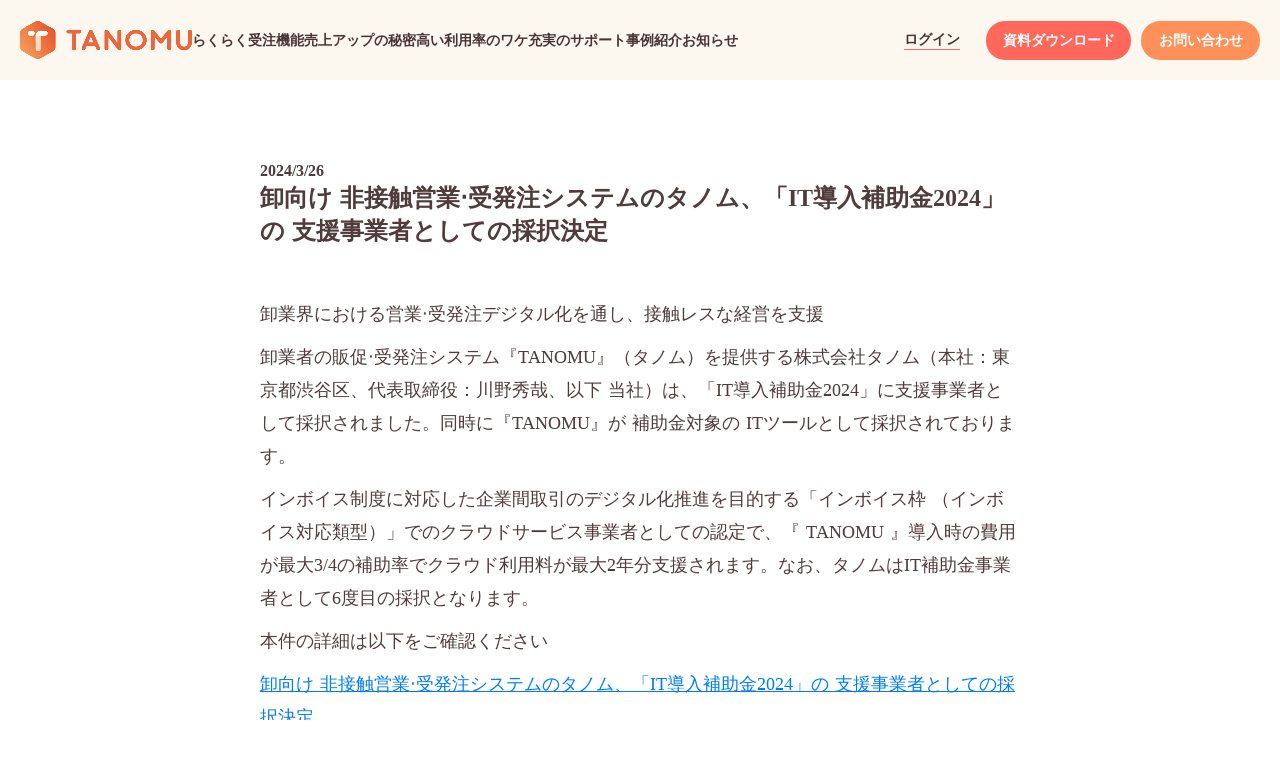

--- FILE ---
content_type: text/html;charset=utf-8
request_url: https://lp.tano.mu/news/2024-03-26-ithojo2024
body_size: 49030
content:
<!DOCTYPE html>
<html lang="ja">
<head><meta charset="utf-8">
<meta name="viewport" content="width=device-width, initial-scale=1">
<title>卸向け ⾮接触営業‧受発注システムのタノム、「IT導⼊補助⾦2024」の ⽀援事業者としての採択決定 ｜TANOMU【卸業者のための受発注・販促効率化ツール】</title>
<link rel="preconnect" href="https://fonts.gstatic.com" crossorigin>
<meta name="generator" content="Studio.Design">
<meta name="robots" content="all">
<meta property="og:site_name" content="TANOMU｜卸業者のための受発注・販促効率化ツール">
<meta property="og:title" content="卸向け ⾮接触営業‧受発注システムのタノム、「IT導⼊補助⾦2024」の ⽀援事業者としての採択決定 ｜TANOMU【卸業者のための受発注・販促効率化ツール】">
<meta property="og:image" content="https://storage.googleapis.com/production-os-assets/assets/49effc68-1bec-40f0-9da1-7f502c591649">
<meta property="og:description" content="卸業界における営業‧受発注デジタル化を通し、接触レスな経営を⽀援卸業者の販促‧受発注システム『TANOMU』（タノム）を提供する株式会社タノム（本社：東京都渋⾕区、代表取締役：川野秀哉、以下 当社）は... ">
<meta property="og:type" content="website">
<meta name="description" content="卸業界における営業‧受発注デジタル化を通し、接触レスな経営を⽀援卸業者の販促‧受発注システム『TANOMU』（タノム）を提供する株式会社タノム（本社：東京都渋⾕区、代表取締役：川野秀哉、以下 当社）は... ">
<meta property="twitter:card" content="summary_large_image">
<meta property="twitter:image" content="https://storage.googleapis.com/production-os-assets/assets/49effc68-1bec-40f0-9da1-7f502c591649">
<meta name="apple-mobile-web-app-title" content="卸向け ⾮接触営業‧受発注システムのタノム、「IT導⼊補助⾦2024」の ⽀援事業者としての採択決定 ｜TANOMU【卸業者のための受発注・販促効率化ツール】">
<meta name="format-detection" content="telephone=no,email=no,address=no">
<meta name="chrome" content="nointentdetection">
<meta name="google-site-verification" content="oO6xNN_OvqDxHPbyhYK0i0B5kWJTv5ElsoT9ZInk7-k">
<meta property="og:url" content="/news/2024-03-26-ithojo2024">
<link rel="icon" type="image/png" href="https://storage.googleapis.com/production-os-assets/assets/b2d70330-72d5-479f-a70f-947e541dcdf6" data-hid="2c9d455">
<link rel="apple-touch-icon" type="image/png" href="https://storage.googleapis.com/production-os-assets/assets/b2d70330-72d5-479f-a70f-947e541dcdf6" data-hid="74ef90c"><link rel="modulepreload" as="script" crossorigin href="/_nuxt/entry.c33efc46.js"><link rel="preload" as="style" href="/_nuxt/entry.4bab7537.css"><link rel="prefetch" as="image" type="image/svg+xml" href="/_nuxt/close_circle.c7480f3c.svg"><link rel="prefetch" as="image" type="image/svg+xml" href="/_nuxt/round_check.0ebac23f.svg"><link rel="prefetch" as="script" crossorigin href="/_nuxt/LottieRenderer.7a046306.js"><link rel="prefetch" as="script" crossorigin href="/_nuxt/error-404.767318fd.js"><link rel="prefetch" as="script" crossorigin href="/_nuxt/error-500.75638267.js"><link rel="stylesheet" href="/_nuxt/entry.4bab7537.css"><style>.page-enter-active{transition:.6s cubic-bezier(.4,.4,0,1)}.page-leave-active{transition:.3s cubic-bezier(.4,.4,0,1)}.page-enter-from,.page-leave-to{opacity:0}</style><style>:root{--rebranding-loading-bg:#e5e5e5;--rebranding-loading-bar:#222}</style><style>.app[data-v-d12de11f]{align-items:center;flex-direction:column;height:100%;justify-content:center;width:100%}.title[data-v-d12de11f]{font-size:34px;font-weight:300;letter-spacing:2.45px;line-height:30px;margin:30px}</style><style>.DynamicAnnouncer[data-v-cc1e3fda]{height:1px;margin:-1px;overflow:hidden;padding:0;position:absolute;width:1px;clip:rect(0,0,0,0);border-width:0;white-space:nowrap}</style><style>.TitleAnnouncer[data-v-1a8a037a]{height:1px;margin:-1px;overflow:hidden;padding:0;position:absolute;width:1px;clip:rect(0,0,0,0);border-width:0;white-space:nowrap}</style><style>.publish-studio-style[data-v-74fe0335]{transition:.4s cubic-bezier(.4,.4,0,1)}</style><style>.product-font-style[data-v-ed93fc7d]{transition:.4s cubic-bezier(.4,.4,0,1)}</style><style>/*! * Font Awesome Free 6.4.2 by @fontawesome - https://fontawesome.com * License - https://fontawesome.com/license/free (Icons: CC BY 4.0, Fonts: SIL OFL 1.1, Code: MIT License) * Copyright 2023 Fonticons, Inc. */.fa-brands,.fa-solid{-moz-osx-font-smoothing:grayscale;-webkit-font-smoothing:antialiased;--fa-display:inline-flex;align-items:center;display:var(--fa-display,inline-block);font-style:normal;font-variant:normal;justify-content:center;line-height:1;text-rendering:auto}.fa-solid{font-family:Font Awesome\ 6 Free;font-weight:900}.fa-brands{font-family:Font Awesome\ 6 Brands;font-weight:400}:host,:root{--fa-style-family-classic:"Font Awesome 6 Free";--fa-font-solid:normal 900 1em/1 "Font Awesome 6 Free";--fa-style-family-brands:"Font Awesome 6 Brands";--fa-font-brands:normal 400 1em/1 "Font Awesome 6 Brands"}@font-face{font-display:block;font-family:Font Awesome\ 6 Free;font-style:normal;font-weight:900;src:url(https://storage.googleapis.com/production-os-assets/assets/fontawesome/1629704621943/6.4.2/webfonts/fa-solid-900.woff2) format("woff2"),url(https://storage.googleapis.com/production-os-assets/assets/fontawesome/1629704621943/6.4.2/webfonts/fa-solid-900.ttf) format("truetype")}@font-face{font-display:block;font-family:Font Awesome\ 6 Brands;font-style:normal;font-weight:400;src:url(https://storage.googleapis.com/production-os-assets/assets/fontawesome/1629704621943/6.4.2/webfonts/fa-brands-400.woff2) format("woff2"),url(https://storage.googleapis.com/production-os-assets/assets/fontawesome/1629704621943/6.4.2/webfonts/fa-brands-400.ttf) format("truetype")}</style><style>.spinner[data-v-36413753]{animation:loading-spin-36413753 1s linear infinite;height:16px;pointer-events:none;width:16px}.spinner[data-v-36413753]:before{border-bottom:2px solid transparent;border-right:2px solid transparent;border-color:transparent currentcolor currentcolor transparent;border-style:solid;border-width:2px;opacity:.2}.spinner[data-v-36413753]:after,.spinner[data-v-36413753]:before{border-radius:50%;box-sizing:border-box;content:"";height:100%;position:absolute;width:100%}.spinner[data-v-36413753]:after{border-left:2px solid transparent;border-top:2px solid transparent;border-color:currentcolor transparent transparent currentcolor;border-style:solid;border-width:2px;opacity:1}@keyframes loading-spin-36413753{0%{transform:rotate(0deg)}to{transform:rotate(1turn)}}</style><style>@font-face{font-family:grandam;font-style:normal;font-weight:400;src:url(https://storage.googleapis.com/studio-front/fonts/grandam.ttf) format("truetype")}@font-face{font-family:Material Icons;font-style:normal;font-weight:400;src:url(https://storage.googleapis.com/production-os-assets/assets/material-icons/1629704621943/MaterialIcons-Regular.eot);src:local("Material Icons"),local("MaterialIcons-Regular"),url(https://storage.googleapis.com/production-os-assets/assets/material-icons/1629704621943/MaterialIcons-Regular.woff2) format("woff2"),url(https://storage.googleapis.com/production-os-assets/assets/material-icons/1629704621943/MaterialIcons-Regular.woff) format("woff"),url(https://storage.googleapis.com/production-os-assets/assets/material-icons/1629704621943/MaterialIcons-Regular.ttf) format("truetype")}.StudioCanvas{display:flex;height:auto;min-height:100dvh}.StudioCanvas>.sd{min-height:100dvh;overflow:clip}a,abbr,address,article,aside,audio,b,blockquote,body,button,canvas,caption,cite,code,dd,del,details,dfn,div,dl,dt,em,fieldset,figcaption,figure,footer,form,h1,h2,h3,h4,h5,h6,header,hgroup,html,i,iframe,img,input,ins,kbd,label,legend,li,main,mark,menu,nav,object,ol,p,pre,q,samp,section,select,small,span,strong,sub,summary,sup,table,tbody,td,textarea,tfoot,th,thead,time,tr,ul,var,video{border:0;font-family:sans-serif;line-height:1;list-style:none;margin:0;padding:0;text-decoration:none;-webkit-font-smoothing:antialiased;-webkit-backface-visibility:hidden;box-sizing:border-box;color:#333;transition:.3s cubic-bezier(.4,.4,0,1);word-spacing:1px}a:focus:not(:focus-visible),button:focus:not(:focus-visible),summary:focus:not(:focus-visible){outline:none}nav ul{list-style:none}blockquote,q{quotes:none}blockquote:after,blockquote:before,q:after,q:before{content:none}a,button{background:transparent;font-size:100%;margin:0;padding:0;vertical-align:baseline}ins{text-decoration:none}ins,mark{background-color:#ff9;color:#000}mark{font-style:italic;font-weight:700}del{text-decoration:line-through}abbr[title],dfn[title]{border-bottom:1px dotted;cursor:help}table{border-collapse:collapse;border-spacing:0}hr{border:0;border-top:1px solid #ccc;display:block;height:1px;margin:1em 0;padding:0}input,select{vertical-align:middle}textarea{resize:none}.clearfix:after{clear:both;content:"";display:block}[slot=after] button{overflow-anchor:none}</style><style>.sd{flex-wrap:nowrap;max-width:100%;pointer-events:all;z-index:0;-webkit-overflow-scrolling:touch;align-content:center;align-items:center;display:flex;flex:none;flex-direction:column;position:relative}.sd::-webkit-scrollbar{display:none}.sd,.sd.richText *{transition-property:all,--g-angle,--g-color-0,--g-position-0,--g-color-1,--g-position-1,--g-color-2,--g-position-2,--g-color-3,--g-position-3,--g-color-4,--g-position-4,--g-color-5,--g-position-5,--g-color-6,--g-position-6,--g-color-7,--g-position-7,--g-color-8,--g-position-8,--g-color-9,--g-position-9,--g-color-10,--g-position-10,--g-color-11,--g-position-11}input.sd,textarea.sd{align-content:normal}.sd[tabindex]:focus{outline:none}.sd[tabindex]:focus-visible{outline:1px solid;outline-color:Highlight;outline-color:-webkit-focus-ring-color}input[type=email],input[type=tel],input[type=text],select,textarea{-webkit-appearance:none}select{cursor:pointer}.frame{display:block;overflow:hidden}.frame>iframe{height:100%;width:100%}.frame .formrun-embed>iframe:not(:first-child){display:none!important}.image{position:relative}.image:before{background-position:50%;background-size:cover;border-radius:inherit;content:"";height:100%;left:0;pointer-events:none;position:absolute;top:0;transition:inherit;width:100%;z-index:-2}.sd.file{cursor:pointer;flex-direction:row;outline:2px solid transparent;outline-offset:-1px;overflow-wrap:anywhere;word-break:break-word}.sd.file:focus-within{outline-color:Highlight;outline-color:-webkit-focus-ring-color}.file>input[type=file]{opacity:0;pointer-events:none;position:absolute}.sd.text,.sd:where(.icon){align-content:center;align-items:center;display:flex;flex-direction:row;justify-content:center;overflow:visible;overflow-wrap:anywhere;word-break:break-word}.sd:where(.icon.fa){display:inline-flex}.material-icons{align-items:center;display:inline-flex;font-family:Material Icons;font-size:24px;font-style:normal;font-weight:400;justify-content:center;letter-spacing:normal;line-height:1;text-transform:none;white-space:nowrap;word-wrap:normal;direction:ltr;text-rendering:optimizeLegibility;-webkit-font-smoothing:antialiased}.sd:where(.icon.material-symbols){align-items:center;display:flex;font-style:normal;font-variation-settings:"FILL" var(--symbol-fill,0),"wght" var(--symbol-weight,400);justify-content:center;min-height:1em;min-width:1em}.sd.material-symbols-outlined{font-family:Material Symbols Outlined}.sd.material-symbols-rounded{font-family:Material Symbols Rounded}.sd.material-symbols-sharp{font-family:Material Symbols Sharp}.sd.material-symbols-weight-100{--symbol-weight:100}.sd.material-symbols-weight-200{--symbol-weight:200}.sd.material-symbols-weight-300{--symbol-weight:300}.sd.material-symbols-weight-400{--symbol-weight:400}.sd.material-symbols-weight-500{--symbol-weight:500}.sd.material-symbols-weight-600{--symbol-weight:600}.sd.material-symbols-weight-700{--symbol-weight:700}.sd.material-symbols-fill{--symbol-fill:1}a,a.icon,a.text{-webkit-tap-highlight-color:rgba(0,0,0,.15)}.fixed{z-index:2}.sticky{z-index:1}.button{transition:.4s cubic-bezier(.4,.4,0,1)}.button,.link{cursor:pointer}.submitLoading{opacity:.5!important;pointer-events:none!important}.richText{display:block;word-break:break-word}.richText [data-thread],.richText a,.richText blockquote,.richText em,.richText h1,.richText h2,.richText h3,.richText h4,.richText li,.richText ol,.richText p,.richText p>code,.richText pre,.richText pre>code,.richText s,.richText strong,.richText table tbody,.richText table tbody tr,.richText table tbody tr>td,.richText table tbody tr>th,.richText u,.richText ul{backface-visibility:visible;color:inherit;font-family:inherit;font-size:inherit;font-style:inherit;font-weight:inherit;letter-spacing:inherit;line-height:inherit;text-align:inherit}.richText p{display:block;margin:10px 0}.richText>p{min-height:1em}.richText img,.richText video{height:auto;max-width:100%;vertical-align:bottom}.richText h1{display:block;font-size:3em;font-weight:700;margin:20px 0}.richText h2{font-size:2em}.richText h2,.richText h3{display:block;font-weight:700;margin:10px 0}.richText h3{font-size:1em}.richText h4,.richText h5{font-weight:600}.richText h4,.richText h5,.richText h6{display:block;font-size:1em;margin:10px 0}.richText h6{font-weight:500}.richText [data-type=table]{overflow-x:auto}.richText [data-type=table] p{white-space:pre-line;word-break:break-all}.richText table{border:1px solid #f2f2f2;border-collapse:collapse;border-spacing:unset;color:#1a1a1a;font-size:14px;line-height:1.4;margin:10px 0;table-layout:auto}.richText table tr th{background:hsla(0,0%,96%,.5)}.richText table tr td,.richText table tr th{border:1px solid #f2f2f2;max-width:240px;min-width:100px;padding:12px}.richText table tr td p,.richText table tr th p{margin:0}.richText blockquote{border-left:3px solid rgba(0,0,0,.15);font-style:italic;margin:10px 0;padding:10px 15px}.richText [data-type=embed_code]{margin:20px 0;position:relative}.richText [data-type=embed_code]>.height-adjuster>.wrapper{position:relative}.richText [data-type=embed_code]>.height-adjuster>.wrapper[style*=padding-top] iframe{height:100%;left:0;position:absolute;top:0;width:100%}.richText [data-type=embed_code][data-embed-sandbox=true]{display:block;overflow:hidden}.richText [data-type=embed_code][data-embed-code-type=instagram]>.height-adjuster>.wrapper[style*=padding-top]{padding-top:100%}.richText [data-type=embed_code][data-embed-code-type=instagram]>.height-adjuster>.wrapper[style*=padding-top] blockquote{height:100%;left:0;overflow:hidden;position:absolute;top:0;width:100%}.richText [data-type=embed_code][data-embed-code-type=codepen]>.height-adjuster>.wrapper{padding-top:50%}.richText [data-type=embed_code][data-embed-code-type=codepen]>.height-adjuster>.wrapper iframe{height:100%;left:0;position:absolute;top:0;width:100%}.richText [data-type=embed_code][data-embed-code-type=slideshare]>.height-adjuster>.wrapper{padding-top:56.25%}.richText [data-type=embed_code][data-embed-code-type=slideshare]>.height-adjuster>.wrapper iframe{height:100%;left:0;position:absolute;top:0;width:100%}.richText [data-type=embed_code][data-embed-code-type=speakerdeck]>.height-adjuster>.wrapper{padding-top:56.25%}.richText [data-type=embed_code][data-embed-code-type=speakerdeck]>.height-adjuster>.wrapper iframe{height:100%;left:0;position:absolute;top:0;width:100%}.richText [data-type=embed_code][data-embed-code-type=snapwidget]>.height-adjuster>.wrapper{padding-top:30%}.richText [data-type=embed_code][data-embed-code-type=snapwidget]>.height-adjuster>.wrapper iframe{height:100%;left:0;position:absolute;top:0;width:100%}.richText [data-type=embed_code][data-embed-code-type=firework]>.height-adjuster>.wrapper fw-embed-feed{-webkit-user-select:none;-moz-user-select:none;user-select:none}.richText [data-type=embed_code_empty]{display:none}.richText ul{margin:0 0 0 20px}.richText ul li{list-style:disc;margin:10px 0}.richText ul li p{margin:0}.richText ol{margin:0 0 0 20px}.richText ol li{list-style:decimal;margin:10px 0}.richText ol li p{margin:0}.richText hr{border-top:1px solid #ccc;margin:10px 0}.richText p>code{background:#eee;border:1px solid rgba(0,0,0,.1);border-radius:6px;display:inline;margin:2px;padding:0 5px}.richText pre{background:#eee;border-radius:6px;font-family:Menlo,Monaco,Courier New,monospace;margin:20px 0;padding:25px 35px;white-space:pre-wrap}.richText pre code{border:none;padding:0}.richText strong{color:inherit;display:inline;font-family:inherit;font-weight:900}.richText em{font-style:italic}.richText a,.richText u{text-decoration:underline}.richText a{color:#007cff;display:inline}.richText s{text-decoration:line-through}.richText [data-type=table_of_contents]{background-color:#f5f5f5;border-radius:2px;color:#616161;font-size:16px;list-style:none;margin:0;padding:24px 24px 8px;text-decoration:underline}.richText [data-type=table_of_contents] .toc_list{margin:0}.richText [data-type=table_of_contents] .toc_item{color:currentColor;font-size:inherit!important;font-weight:inherit;list-style:none}.richText [data-type=table_of_contents] .toc_item>a{border:none;color:currentColor;font-size:inherit!important;font-weight:inherit;text-decoration:none}.richText [data-type=table_of_contents] .toc_item>a:hover{opacity:.7}.richText [data-type=table_of_contents] .toc_item--1{margin:0 0 16px}.richText [data-type=table_of_contents] .toc_item--2{margin:0 0 16px;padding-left:2rem}.richText [data-type=table_of_contents] .toc_item--3{margin:0 0 16px;padding-left:4rem}.sd.section{align-content:center!important;align-items:center!important;flex-direction:column!important;flex-wrap:nowrap!important;height:auto!important;max-width:100%!important;padding:0!important;width:100%!important}.sd.section-inner{position:static!important}@property --g-angle{syntax:"<angle>";inherits:false;initial-value:180deg}@property --g-color-0{syntax:"<color>";inherits:false;initial-value:transparent}@property --g-position-0{syntax:"<percentage>";inherits:false;initial-value:.01%}@property --g-color-1{syntax:"<color>";inherits:false;initial-value:transparent}@property --g-position-1{syntax:"<percentage>";inherits:false;initial-value:100%}@property --g-color-2{syntax:"<color>";inherits:false;initial-value:transparent}@property --g-position-2{syntax:"<percentage>";inherits:false;initial-value:100%}@property --g-color-3{syntax:"<color>";inherits:false;initial-value:transparent}@property --g-position-3{syntax:"<percentage>";inherits:false;initial-value:100%}@property --g-color-4{syntax:"<color>";inherits:false;initial-value:transparent}@property --g-position-4{syntax:"<percentage>";inherits:false;initial-value:100%}@property --g-color-5{syntax:"<color>";inherits:false;initial-value:transparent}@property --g-position-5{syntax:"<percentage>";inherits:false;initial-value:100%}@property --g-color-6{syntax:"<color>";inherits:false;initial-value:transparent}@property --g-position-6{syntax:"<percentage>";inherits:false;initial-value:100%}@property --g-color-7{syntax:"<color>";inherits:false;initial-value:transparent}@property --g-position-7{syntax:"<percentage>";inherits:false;initial-value:100%}@property --g-color-8{syntax:"<color>";inherits:false;initial-value:transparent}@property --g-position-8{syntax:"<percentage>";inherits:false;initial-value:100%}@property --g-color-9{syntax:"<color>";inherits:false;initial-value:transparent}@property --g-position-9{syntax:"<percentage>";inherits:false;initial-value:100%}@property --g-color-10{syntax:"<color>";inherits:false;initial-value:transparent}@property --g-position-10{syntax:"<percentage>";inherits:false;initial-value:100%}@property --g-color-11{syntax:"<color>";inherits:false;initial-value:transparent}@property --g-position-11{syntax:"<percentage>";inherits:false;initial-value:100%}</style><style>.snackbar[data-v-e23c1c77]{align-items:center;background:#fff;border:1px solid #ededed;border-radius:6px;box-shadow:0 16px 48px -8px rgba(0,0,0,.08),0 10px 25px -5px rgba(0,0,0,.11);display:flex;flex-direction:row;gap:8px;justify-content:space-between;left:50%;max-width:90vw;padding:16px 20px;position:fixed;top:32px;transform:translateX(-50%);-webkit-user-select:none;-moz-user-select:none;user-select:none;width:480px;z-index:9999}.snackbar.v-enter-active[data-v-e23c1c77],.snackbar.v-leave-active[data-v-e23c1c77]{transition:.4s cubic-bezier(.4,.4,0,1)}.snackbar.v-enter-from[data-v-e23c1c77],.snackbar.v-leave-to[data-v-e23c1c77]{opacity:0;transform:translate(-50%,-10px)}.snackbar .convey[data-v-e23c1c77]{align-items:center;display:flex;flex-direction:row;gap:8px;padding:0}.snackbar .convey .icon[data-v-e23c1c77]{background-position:50%;background-repeat:no-repeat;flex-shrink:0;height:24px;width:24px}.snackbar .convey .message[data-v-e23c1c77]{font-size:14px;font-style:normal;font-weight:400;line-height:20px;white-space:pre-line}.snackbar .convey.error .icon[data-v-e23c1c77]{background-image:url(/_nuxt/close_circle.c7480f3c.svg)}.snackbar .convey.error .message[data-v-e23c1c77]{color:#f84f65}.snackbar .convey.success .icon[data-v-e23c1c77]{background-image:url(/_nuxt/round_check.0ebac23f.svg)}.snackbar .convey.success .message[data-v-e23c1c77]{color:#111}.snackbar .button[data-v-e23c1c77]{align-items:center;border-radius:40px;color:#4b9cfb;display:flex;flex-shrink:0;font-family:Inter;font-size:12px;font-style:normal;font-weight:700;justify-content:center;line-height:16px;padding:4px 8px}.snackbar .button[data-v-e23c1c77]:hover{background:#f5f5f5}</style><style>a[data-v-757b86f2]{align-items:center;border-radius:4px;bottom:20px;height:20px;justify-content:center;left:20px;perspective:300px;position:fixed;transition:0s linear;width:84px;z-index:2000}@media (hover:hover){a[data-v-757b86f2]{transition:.4s cubic-bezier(.4,.4,0,1);will-change:width,height}a[data-v-757b86f2]:hover{height:32px;width:200px}}[data-v-757b86f2] .custom-fill path{fill:var(--03ccd9fe)}.fade-enter-active[data-v-757b86f2],.fade-leave-active[data-v-757b86f2]{position:absolute;transform:translateZ(0);transition:opacity .3s cubic-bezier(.4,.4,0,1);will-change:opacity,transform}.fade-enter-from[data-v-757b86f2],.fade-leave-to[data-v-757b86f2]{opacity:0}</style><style>.design-canvas__modal{height:100%;pointer-events:none;position:fixed;transition:none;width:100%;z-index:2}.design-canvas__modal:focus{outline:none}.design-canvas__modal.v-enter-active .studio-canvas,.design-canvas__modal.v-leave-active,.design-canvas__modal.v-leave-active .studio-canvas{transition:.4s cubic-bezier(.4,.4,0,1)}.design-canvas__modal.v-enter-active .studio-canvas *,.design-canvas__modal.v-leave-active .studio-canvas *{transition:none!important}.design-canvas__modal.isNone{transition:none}.design-canvas__modal .design-canvas__modal__base{height:100%;left:0;pointer-events:auto;position:fixed;top:0;transition:.4s cubic-bezier(.4,.4,0,1);width:100%;z-index:-1}.design-canvas__modal .studio-canvas{height:100%;pointer-events:none}.design-canvas__modal .studio-canvas>*{background:none!important;pointer-events:none}</style></head>
<body ><div id="__nuxt"><div><span></span><!----><!----></div></div><script type="application/json" id="__NUXT_DATA__" data-ssr="true">[["Reactive",1],{"data":2,"state":22,"_errors":23,"serverRendered":25,"path":26,"pinia":27},{"dynamicDatanews/2024-03-26-ithojo2024":3},{"title":4,"body":5,"slug":6,"_meta":7,"_filter":20,"id":21},"卸向け ⾮接触営業‧受発注システムのタノム、「IT導⼊補助⾦2024」の ⽀援事業者としての採択決定","\u003Cp data-uid=\"1F7Ca7Lq\" data-time=\"1711550424896\">卸業界における営業‧受発注デジタル化を通し、接触レスな経営を⽀援\u003C/p>\u003Cp data-uid=\"J_bUxiTV\" data-time=\"1711550443738\">卸業者の販促‧受発注システム『TANOMU』（タノム）を提供する株式会社タノム（本社：東京都渋⾕区、代表取締役：川野秀哉、以下 当社）は、「IT導入補助金2024」に⽀援事業者として採択されました。同時に『TANOMU』が 補助⾦対象の ITツールとして採択されております。\u003C/p>\u003Cp data-uid=\"34sXZueG\" data-time=\"1711550443765\">インボイス制度に対応した企業間取引のデジタル化推進を⽬的する「インボイス枠 （インボイス対応類型）」でのクラウドサービス事業者としての認定で、『 TANOMU 』導⼊時の費⽤が最⼤3/4の補助率でクラウド利用料が最大2年分支援されます。なお、タノムはIT補助⾦事業者として6度目の採択となります。\u003C/p>\u003Cp data-uid=\"HOmiROJY\" data-time=\"1685421854345\">本件の詳細は以下をご確認ください\u003C/p>\u003Cp data-uid=\"dVASAJys\" data-time=\"1711550502082\">\u003Ca target=\"_blank\" href=\"https://prtimes.jp/main/html/rd/p/000000027.000047175.html\" data-has-link=\"true\" rel=\"noopener\">卸向け ⾮接触営業‧受発注システムのタノム、「IT導⼊補助⾦2024」の ⽀援事業者としての採択決定\u003C/a>\u003C/p>","2024-03-26-ithojo2024",{"project":8,"publishedAt":10,"createdAt":11,"order":12,"publishType":13,"schema":14,"uid":18,"updatedAt":19},{"id":9},"zOiVrLadISc6OAoZkgWk",["Date","2024-03-26T01:00:00.000Z"],["Date","2024-03-27T14:38:59.000Z"],3,"draft",{"id":15,"key":16,"postType":17},"JoYXPzwDjLOSiTn2B3d2","nzidbHvB","post","LllzEn42",["Date","2024-03-27T14:55:02.000Z"],[],"GZBQuUYemu0427TADq0y",{},{"dynamicDatanews/2024-03-26-ithojo2024":24},null,true,"/news/2024-03-26-ithojo2024",{"cmsContentStore":28,"indexStore":32,"projectStore":35,"productStore":55,"pageHeadStore":701},{"listContentsMap":29,"contentMap":30},["Map"],["Map",31,3],"nzidbHvB/2024-03-26-ithojo2024",{"routeType":33,"host":34},"publish","lp.tano.mu",{"project":36},{"id":37,"name":38,"type":39,"customDomain":40,"iconImage":40,"coverImage":41,"displayBadge":42,"integrations":43,"snapshot_path":53,"snapshot_id":54,"recaptchaSiteKey":-1},"YPqrE5N8O5","TANOMU-LP","web","","https://storage.googleapis.com/production-os-assets/assets/49effc68-1bec-40f0-9da1-7f502c591649",false,[44,47,50],{"integration_name":45,"code":46},"google-tag-manager","GTM-M3H8TC7",{"integration_name":48,"code":49},"search-console","oO6xNN_OvqDxHPbyhYK0i0B5kWJTv5ElsoT9ZInk7-k",{"integration_name":51,"code":52},"typesquare","unused","https://storage.googleapis.com/studio-publish/projects/YPqrE5N8O5/YWjBXK8wWm/","YWjBXK8wWm",{"product":56,"isLoaded":25,"selectedModalIds":698,"redirectPage":24,"isInitializedRSS":42,"pageViewMap":699,"symbolViewMap":700},{"breakPoints":57,"colors":67,"fonts":68,"head":145,"info":151,"pages":159,"resources":588,"symbols":591,"style":610,"styleVars":612,"enablePassword":42,"classes":688,"publishedUid":697},[58,61,64],{"maxWidth":59,"name":60},480,"mobile",{"maxWidth":62,"name":63},840,"tablet",{"maxWidth":65,"name":66},1024,"small",[],[69,83,85,89,91,93,95,97,99,101,103,105,117,127,131,135,143],{"family":70,"subsets":71,"variants":76,"vendor":82},"Zen Kaku Gothic Antique",[72,73,74,75],"cyrillic","japanese","latin","latin-ext",[77,78,79,80,81],"300","regular","500","700","900","google",{"family":84,"vendor":51},"ヒラギノ角ゴ W5 JIS2004",{"family":86,"subsets":87,"variants":88,"vendor":82},"Zen Kaku Gothic New",[72,73,74,75],[77,78,79,80,81],{"family":90,"vendor":51},"UD新ゴ M JIS2004",{"family":92,"vendor":51},"秀英角ゴシック金 M JIS2004",{"family":94,"vendor":51},"ヒラギノUD角ゴ W3 JIS2004",{"family":96,"vendor":51},"ヒラギノUD角ゴ W5 JIS2004",{"family":98,"vendor":51},"ヒラギノ角ゴ W7 JIS2004",{"family":100,"vendor":51},"ヒラギノ角ゴ W6 JIS2004",{"family":102,"vendor":51},"ヒラギノ角ゴ W2 JIS2004",{"family":104,"vendor":51},"ヒラギノ角ゴ W3 JIS2004",{"family":106,"subsets":107,"variants":112,"vendor":82},"Inter,'Noto Sans JP'",[72,108,109,110,74,75,111],"cyrillic-ext","greek","greek-ext","vietnamese",[113,114,77,78,79,115,80,116,81],"100","200","600","800",{"family":118,"subsets":119,"variants":120,"vendor":82},"Roboto",[72,108,109,110,74,75,111],[113,121,77,122,78,123,79,124,80,125,81,126],"100italic","300italic","italic","500italic","700italic","900italic",{"family":128,"subsets":129,"variants":130,"vendor":82},"Noto Sans JP",[72,73,74,75,111],[113,114,77,78,79,115,80,116,81],{"family":132,"subsets":133,"variants":134,"vendor":82},"Inter",[72,108,109,110,74,75,111],[113,114,77,78,79,115,80,116,81],{"family":136,"subsets":137,"variants":139,"vendor":82},"Poppins",[138,74,75],"devanagari",[113,121,114,140,77,122,78,123,79,124,115,141,80,125,116,142,81,126],"200italic","600italic","800italic",{"family":144,"vendor":51},"ヒラギノ角ゴ W8 JIS2004",{"favicon":146,"lang":147,"meta":148,"title":150},"https://storage.googleapis.com/production-os-assets/assets/b2d70330-72d5-479f-a70f-947e541dcdf6","ja",{"description":149,"og:image":40},"TANOMUは卸業者が日々の受発注・販促を効率化するサービスです。電話やFAXに代わる注文の窓口としてタノムを導入いただくことで、「コスト削減」「売上の向上」に大きく貢献します。","TANOMU｜卸業者のための受発注・販促効率化ツール",{"baseWidth":152,"created_at":153,"screen":154,"type":39,"updated_at":157,"version":158},1920,1518591100346,{"height":155,"isAutoHeight":42,"width":156,"workingState":42},600,1280,1518792996878,"4.1.9",[160,167,171,175,179,183,187,191,195,204,212,219,226,235,244,251,258,265,272,281,288,295,302,307,311,315,319,323,327,331,335,339,343,347,351,361,368,372,381,388,397,406,413,422,429,438,447,454,461,470,477,484,491,500,508,525,532,537,541,552,559,566,575,582],{"id":161,"type":162,"uuid":163,"symbolIds":164},"/","page","45e623e3-119d-4e47-9971-343549d0a5f6",[165,166],"ca37ee0b-c6ba-4764-b067-8a0b9b6bd9d6","fec9eef8-f284-4983-b2e3-b8b3b8c045ca",{"id":168,"type":162,"uuid":169,"symbolIds":170},"order","03104090-5ca4-40fd-8b30-00cb365aa771",[165,166],{"id":172,"type":162,"uuid":173,"symbolIds":174},"promotion","a98e78ad-fa16-441a-8958-aa7b036aea02",[165,166],{"id":176,"type":162,"uuid":177,"symbolIds":178},"merit","d2b4c205-3698-41d3-a837-cc45b11943aa",[165,166],{"id":180,"type":162,"uuid":181,"symbolIds":182},"supportsystem","c5b1a833-73db-4f1f-8809-813cb87fb5c8",[165,166],{"id":184,"type":162,"uuid":185,"symbolIds":186},"download","3ba0805c-679a-4ba8-adf9-6a70ddae5028",[165,166],{"id":188,"type":162,"uuid":189,"symbolIds":190},"re/6-1","20ddd626-ccf4-442f-bdbf-64002a170f36",[165,166],{"id":192,"type":162,"uuid":193,"symbolIds":194},"banner","5556129f-b223-4510-8d56-b93fdd55f20c",[],{"head":196,"id":199,"position":200,"type":162,"uuid":202,"symbolIds":203},{"lang":147,"meta":197,"title":40},{"description":40,"og:image":40,"robots":198},"noindex","identification",{"x":201,"y":201},0,"4d77e69a-8558-433b-810f-84ddb6f510e9",[165,166],{"head":205,"id":207,"position":208,"type":162,"uuid":209,"symbolIds":210},{"lang":147,"meta":206,"title":40},{"description":40,"og:image":40,"robots":198},"identification-1",{"x":201,"y":201},"fbd6a9ba-2c4a-4bc7-810e-76ed1d35dd19",[211,166],"8bf75a18-bdad-4253-8a2e-a72a1c43156f",{"head":213,"id":215,"position":216,"type":162,"uuid":217,"symbolIds":218},{"lang":147,"meta":214,"title":40},{"description":40,"og:image":40},"contact",{"x":201,"y":201},"f343ecff-3add-49dc-9e66-6c09dc427e78",[165,166],{"head":220,"id":222,"position":223,"type":162,"uuid":224,"symbolIds":225},{"lang":147,"meta":221,"title":40},{"description":40,"og:image":40},"contact-1",{"x":201,"y":201},"308876f1-966e-4a30-b9bf-e7b050fe8ab6",[211,166],{"head":227,"id":231,"position":232,"type":162,"uuid":233,"symbolIds":234},{"lang":147,"meta":228,"title":230},{"description":229,"og:image":40},"飲食卸業界向けに受発注・販促サービスを提供しているTANOMUのログインページです。","ログイン｜TANOMU【卸業者のための受発注・販促効率化ツール】","login",{"x":201,"y":201},"86a38632-e229-4fcd-bf98-413c01186824",[165,166],{"head":236,"id":240,"position":241,"type":162,"uuid":242,"symbolIds":243},{"lang":147,"meta":237,"title":239},{"description":238,"og:image":40},"飲食卸業界向けに受発注・販促サービスを提供している株式会社タノムの企業情報ページです。","企業情報｜TANOMU【卸業者のための受発注・販促効率化ツール】","company",{"x":201,"y":201},"e4d1d991-9ff0-437b-a802-68a44f350f9d",[165,166],{"head":245,"id":247,"position":248,"type":162,"uuid":249,"symbolIds":250},{"lang":147,"meta":246,"title":40},{"description":40,"og:image":40},"identification/thanks",{"x":201,"y":201},"e2a713ab-e630-44f2-875b-f293979fa4fa",[165,166],{"head":252,"id":254,"position":255,"type":162,"uuid":256,"symbolIds":257},{"lang":147,"meta":253,"title":40},{"description":40,"og:image":40},"identification/thanks-1",{"x":201,"y":201},"4b190aac-f1fd-4824-b2dd-aa310c71c766",[211,166],{"head":259,"id":261,"position":262,"type":162,"uuid":263,"symbolIds":264},{"lang":147,"meta":260,"title":40},{"description":40,"og:image":40},"contact/thanks",{"x":201,"y":201},"ee535dfc-5fe3-4e37-b6a7-a80b693be20b",[165,166],{"head":266,"id":268,"position":269,"type":162,"uuid":270,"symbolIds":271},{"lang":147,"meta":267,"title":40},{"description":40,"og:image":40},"contact/thanks-1",{"x":201,"y":201},"faacdcf9-93f3-4993-965a-a6ff40187f1a",[211,166],{"head":273,"id":277,"position":278,"type":162,"uuid":279,"symbolIds":280},{"lang":147,"meta":274,"title":276},{"description":275,"og:image":40},"飲食卸業界向けに受発注・販促サービスを提供している株式会社タノムの採用情報ページです。","採用情報｜TANOMU【卸業者のための受発注・販促効率化ツール】","recruit",{"x":201,"y":201},"5efed68e-7e16-4639-aec6-5b5353c98b59",[165,166],{"head":282,"id":284,"position":285,"type":162,"uuid":286,"symbolIds":287},{"lang":147,"meta":283,"title":230},{"description":229,"og:image":40},"login-backup",{"x":201,"y":201},"f1a290a9-1412-4192-b07b-438c9dc57dbe",[211,166],{"head":289,"id":291,"position":292,"type":162,"uuid":293,"symbolIds":294},{"lang":147,"meta":290,"title":239},{"description":238,"og:image":40},"company-1",{"x":201,"y":201},"565ae313-7264-4042-b8cd-c2404d3d443e",[211,166],{"head":296,"id":298,"position":299,"type":162,"uuid":300,"symbolIds":301},{"lang":147,"meta":297,"title":276},{"description":275,"og:image":40},"recruit-1",{"x":201,"y":201},"39cc4d79-6403-4ce5-9d57-ba220b92a11c",[211,166],{"id":303,"redirectTo":304,"type":305,"uuid":306},"case/2022-01-05-unimatcaravan","/cases/2022-01-05-unimatcaravan","redirect","97d68164-70fa-411f-9d01-18c3bda3f3da",{"id":308,"redirectTo":309,"type":305,"uuid":310},"case/2019-04-25-myrtos","/cases/2019-04-25-myrtos","ef867f88-6290-45fe-b29b-0f778e468ba1",{"id":312,"redirectTo":313,"type":305,"uuid":314},"case/2019-04-26-kakitowine_motosumiyoshi","/cases/2019-04-26-kakitowine_motosumiyoshi","c347b5cf-d6b9-4a66-b93e-77de9fa4be04",{"id":316,"redirectTo":317,"type":305,"uuid":318},"case/2019-05-10-minatoshokai","/cases/2019-05-10-minatoshokai","687e139a-0398-42a7-b80d-09a79e3cd6fb",{"id":320,"redirectTo":321,"type":305,"uuid":322},"case/2019-05-24-vegekul","/cases/2019-05-24-vegekul","68f63f41-fe62-417d-8cf5-3c8ff44f3354",{"id":324,"redirectTo":325,"type":305,"uuid":326},"case/2019-05-25-hanabi","/cases/2019-05-25-hanabi","eaf26340-a58d-44ad-b9a7-ab94611dc8ee",{"id":328,"redirectTo":329,"type":305,"uuid":330},"case/2019-07-09-buongusto","/cases/2019-07-09-buongusto","6d76f987-edd9-4f8c-91ba-70aaeb77952a",{"id":332,"redirectTo":333,"type":305,"uuid":334},"case/2020-08-14-stesso","/cases/2020-08-14-stesso","b49fee61-0b27-4c14-951a-980b28632d61",{"id":336,"redirectTo":337,"type":305,"uuid":338},"case/2020-08-17-chutaka","/cases/2020-08-17-chutaka","5f5bf34c-b47a-45a3-bf41-28a334a3917d",{"id":340,"redirectTo":341,"type":305,"uuid":342},"case/2021-03-03-kanawholesale","/cases/2021-03-03-kanawholesale","c859ec6c-46a6-47cc-855f-868426e11b9b",{"id":344,"redirectTo":345,"type":305,"uuid":346},"case/2021-11-08-matilda","/cases/2021-11-08-matilda","44194cf4-e966-4216-a2b4-d8d0772d321a",{"id":348,"redirectTo":349,"type":305,"uuid":350},"case/2022-09-08-kuze","/cases/2022-09-08-kuze","31b66bdc-6377-4fbb-abd4-c3dc4f0f2e62",{"head":352,"id":356,"position":357,"type":162,"uuid":358,"symbolIds":359},{"lang":147,"meta":353,"title":355},{"description":354,"og:image":40},"飲食卸業界向けに受発注・販促サービスを提供しているTANOMUの導入事例一覧ページです。","導入事例一覧｜TANOMU【卸業者のための受発注・販促効率化ツール】","backup",{"x":201,"y":201},"70945e5e-5c1a-4f4d-b18b-35d10ccb585c",[211,360,166],"8bb78995-1ce8-4c6f-a776-377a35feff31",{"head":362,"id":364,"position":365,"type":162,"uuid":366,"symbolIds":367},{"lang":147,"meta":363,"title":355},{"description":354,"og:image":40},"cases",{"x":201,"y":201},"3a31d696-3303-4fff-a7df-2316334ef447",[165,360,166],{"id":369,"redirectTo":370,"type":305,"uuid":371},"case","/cases","a8614e33-b166-466d-a66e-344aaba420cc",{"head":373,"id":377,"position":378,"type":162,"uuid":379,"symbolIds":380},{"lang":147,"meta":374,"title":376},{"description":375,"og:image":40},"飲食卸業界向けに受発注・販促サービスを提供しているTANOMUのお知らせ一覧ページです。","お知らせ一覧｜TANOMU【卸業者のための受発注・販促効率化ツール】","news-1",{"x":201,"y":201},"dba39e36-1454-476d-bc6f-d02017f0e086",[211,166],{"head":382,"id":384,"position":385,"type":162,"uuid":386,"symbolIds":387},{"lang":147,"meta":383,"title":376},{"description":375,"og:image":40},"news",{"x":201,"y":201},"b619dfe6-0970-4956-9ab3-103299c4485b",[165,166],{"head":389,"id":393,"position":394,"type":162,"uuid":395,"symbolIds":396},{"lang":147,"meta":390,"title":392},{"description":391,"og:image":40},"飲食卸業界向けに受発注・販促サービスを提供しているTANOMUのクッキーポリシーページです。","TANOMU｜クッキーポリシー","security/cookie",{"x":201,"y":201},"cfc54fee-feda-4ea4-81c5-830f49de1359",[165,166],{"head":398,"id":402,"position":403,"type":162,"uuid":404,"symbolIds":405},{"lang":147,"meta":399,"title":401},{"description":400,"og:image":40},"飲食卸業界向けに受発注・販促サービスを提供しているTANOMUのセキュリティ・プライバシーページです。","TANOMU｜セキュリティ・プライバシー","security-1",{"x":201,"y":201},"eb674a65-3853-4aa5-8cb0-327d3dd91bd6",[211,166],{"head":407,"id":409,"position":410,"type":162,"uuid":411,"symbolIds":412},{"lang":147,"meta":408,"title":401},{"description":400,"og:image":40},"security",{"x":201,"y":201},"ef2f14a3-0443-4ca7-bba1-7da62af4b46b",[165,166],{"head":414,"id":418,"position":419,"type":162,"uuid":420,"symbolIds":421},{"lang":147,"meta":415,"title":417},{"description":416,"og:image":40},"飲食卸業界向けに受発注・販促サービスを提供しているTANOMUのプライバシーポリシーページです。","TANOMU｜プライバシーポリシー","security/privacy",{"x":201,"y":201},"431a1ec9-15e8-42bc-a21d-0a608d3cb43a",[165,166],{"head":423,"id":425,"position":426,"type":162,"uuid":427,"symbolIds":428},{"lang":147,"meta":424,"title":417},{"description":416,"og:image":40},"security/privacy_old",{"x":201,"y":201},"f62cebeb-f8a1-4ba3-a673-1f387bb227ca",[211,166],{"head":430,"id":434,"position":435,"type":162,"uuid":436,"symbolIds":437},{"lang":147,"meta":431,"title":433},{"description":432,"og:image":40},"飲食卸業界向けに受発注・販促サービスを提供しているTANOMU発注者向け利用規約ページです。","TANOMU｜発注者向け利用規約","terms/buyer",{"x":201,"y":201},"f99c3557-7ffa-4b55-b7e7-24ed1abe7d17",[165,166],{"head":439,"id":443,"position":444,"type":162,"uuid":445,"symbolIds":446},{"lang":147,"meta":440,"title":442},{"description":441,"og:image":40},"飲食卸業界向けに受発注・販促サービスを提供しているTANOMUの受注者向け利用規約ページです。","TANOMU｜受注者向け利用規約","terms/seller",{"x":201,"y":201},"572d2a27-91e2-4b5e-bac7-b88c87c0b341",[165,166],{"head":448,"id":450,"position":451,"type":162,"uuid":452,"symbolIds":453},{"lang":147,"meta":449,"title":392},{"description":391,"og:image":40},"security/cookie-1",{"x":201,"y":201},"91f4c87f-fdd7-47a1-acb0-999b3cf49959",[211,166],{"head":455,"id":457,"position":458,"type":162,"uuid":459,"symbolIds":460},{"lang":147,"meta":456,"title":417},{"description":416,"og:image":40},"security/privacy-1",{"x":201,"y":201},"b0b3351c-a232-4961-87c7-3c64dc219ea0",[211,166],{"head":462,"id":466,"position":467,"type":162,"uuid":468,"symbolIds":469},{"lang":147,"meta":463,"title":465},{"description":464,"og:image":40},"飲食卸業界向けに受発注・販促サービスを提供しているTANOMUの利用規約ページです。","TANOMU｜利用規約","terms-1",{"x":201,"y":201},"57771c36-3c3d-427b-8c21-0103d71fe94c",[211,166],{"head":471,"id":473,"position":474,"type":162,"uuid":475,"symbolIds":476},{"lang":147,"meta":472,"title":465},{"description":464,"og:image":40},"terms",{"x":201,"y":201},"0ceb7d22-da24-4a4f-aeda-e2b1f5db41b1",[165,166],{"head":478,"id":480,"position":481,"type":162,"uuid":482,"symbolIds":483},{"lang":147,"meta":479,"title":433},{"description":432,"og:image":40},"terms/buyer-1",{"x":201,"y":201},"d8d222ad-d66f-4b3a-bfac-30fc8a1a761e",[211,166],{"head":485,"id":487,"position":488,"type":162,"uuid":489,"symbolIds":490},{"lang":147,"meta":486,"title":442},{"description":441,"og:image":40},"terms/seller-1",{"x":201,"y":201},"44b0cf57-42c7-4e6f-9f10-de8e82ef534d",[211,166],{"head":492,"id":496,"position":497,"type":162,"uuid":498,"symbolIds":499},{"lang":147,"meta":493,"title":495},{"description":494,"og:image":40},"飲食卸業界向けに受発注・販促サービスを提供しているTANOMUの推奨環境ページです。","カスタマーハラスメント基本方針｜TANOMU【卸業者のための受発注・販促効率化ツール】","customer-harassment",{"x":201,"y":201},"a01f9de6-b4f9-4217-80a6-3f5edb90a7d3",[165,166],{"head":501,"id":504,"position":505,"type":162,"uuid":506,"symbolIds":507},{"lang":147,"meta":502,"title":503},{"description":494,"og:image":40},"推奨環境｜TANOMU【卸業者のための受発注・販促効率化ツール】","environment",{"x":201,"y":201},"2c7abe3a-30f6-4dfc-8f09-29de1e9a0de2",[165,166],{"head":509,"id":513,"position":514,"type":162,"uuid":515,"symbolIds":516},{"lang":147,"meta":510,"title":512},{"description":511,"og:image":40},"TANOMUは美容卸が日々の受発注・販促を効率化するサービスです。電話やFAXに代わる注文の窓口としてタノムを導入いただくことで、「コスト削減」「売上の向上」に大きく貢献します。","美容卸の受発注・販促をカンタンに｜TANOMU【卸業者のための受発注・販促効率化ツール】","beauty",{"x":201,"y":201},"fbaf612e-0bd8-4598-9421-db7767a68e8c",[211,517,518,519,520,521,522,523,524,166],"f2ecf06f-2c6a-4d23-b591-ed20ba74443d","0f46e133-0b7d-4b43-a850-13413e3fb5a0","8b85369d-afa7-4033-99dc-ea29a059c473","e7845153-20ac-461c-a4e3-f20e24a43d93","40058d6d-b470-4746-a07b-59aef6e51225","0d9b2d6c-1b57-4e7f-85e0-e82a36450afb","cb4e0f6e-76cc-49d6-bf99-a88cbfb4f1a3","f850a6ef-88d5-48d5-aa56-75544403f507",{"head":526,"id":528,"position":529,"type":162,"uuid":530,"symbolIds":531},{"lang":147,"meta":527,"title":503},{"description":494,"og:image":40},"environment-1",{"x":201,"y":201},"04e5a59b-ea5c-4a55-a40d-f2617b677a68",[211,166],{"id":533,"isCookieModal":42,"responsive":25,"type":534,"uuid":535,"symbolIds":536},"humburgermenu","modal","aebcea34-2277-47d1-8581-2cf53527b218",[],{"id":538,"isCookieModal":42,"responsive":25,"type":534,"uuid":539,"symbolIds":540},"hamburgermenu","289dc93e-d699-4683-81d9-9b72f0001b4e",[],{"cmsRequest":542,"head":545,"id":549,"type":162,"uuid":550,"symbolIds":551},{"contentSlug":543,"schemaKey":544},"{{$route.params.slug}}","SJQO0Qak",{"meta":546,"title":548},{"description":547,"robots":198},"{{body}} ","{{title}} ｜TANOMU【卸業者のための受発注・販促効率化ツール】","notifications/:slug","4e388dfc-a264-47b1-b6f6-673d8966a4f1",[211,166],{"cmsRequest":553,"head":554,"id":556,"type":162,"uuid":557,"symbolIds":558},{"contentSlug":543,"schemaKey":16},{"meta":555,"title":548},{"description":547},"news-1/:slug","c5d3be7c-4b86-4f48-87ad-e862992acebb",[211,166],{"cmsRequest":560,"head":561,"id":563,"type":162,"uuid":564,"symbolIds":565},{"contentSlug":543,"schemaKey":16},{"meta":562,"title":548},{"description":547},"news/:slug","d997e030-6fc5-4970-9c11-731d972a1c10",[165,166],{"cmsRequest":567,"head":569,"id":572,"type":162,"uuid":573,"symbolIds":574},{"contentSlug":543,"schemaKey":568},"rhn0UuYW",{"meta":570,"title":548},{"description":571},"{{Icqn39ti}} {{body}} ","cases/:slug","70fe2752-35a8-458d-a6af-40fabef78e12",[165,166],{"cmsRequest":576,"head":577,"id":579,"type":162,"uuid":580,"symbolIds":581},{"contentSlug":543,"schemaKey":568},{"meta":578,"title":548},{"description":571},"cases-1-backup/:slug","311e2289-696d-46d7-bc12-f413dd913214",[211,166],{"changeUrl":25,"cmsRequest":583,"id":585,"isCookieModal":42,"responsive":25,"type":534,"uuid":586,"symbolIds":587},{"contentSlug":543,"schemaKey":584},"FnBgyQum","features/:slug","169d782f-a6a9-488a-8ff2-c03c330a6ded",[],{"rssList":589,"apiList":590,"cmsProjectId":9},[],[],[592,593,595,596,597,598,599,600,601,602,603,604,606,608,609],{"uuid":166},{"uuid":594},"83f726b6-cbd4-4cd1-a04a-9cdd75c928ac",{"uuid":360},{"uuid":517},{"uuid":519},{"uuid":521},{"uuid":522},{"uuid":523},{"uuid":211},{"uuid":518},{"uuid":520},{"uuid":605},"955ba02b-833d-4ee0-ad42-90206f16070a",{"uuid":607},"34d17248-9e6a-465b-b833-254ffd9def23",{"uuid":524},{"uuid":165},{"fontFamily":611},[],{"color":613,"fontFamily":666},[614,618,622,626,630,634,638,642,646,650,654,658,662],{"key":615,"name":616,"value":617},"10adc122","Transparent","transparent",{"key":619,"name":620,"value":621},"429a2e9c","FFFFFF","#ffffffff",{"key":623,"name":624,"value":625},"7995e011","483435","#483435ff",{"key":627,"name":628,"value":629},"e6b9a574","FF685A","#ff685aff",{"key":631,"name":632,"value":633},"5b8c6456","FF905A","#ff905aff",{"key":635,"name":636,"value":637},"5f9689b6","Back ground","#fdf8eeff",{"key":639,"name":640,"value":641},"88bda0b6","FF8657_30%","#ffad574d",{"key":643,"name":644,"value":645},"c8bc35b6","FFE1D1","#ffe1d1ff",{"key":647,"name":648,"value":649},"2e8e2856","80482d","#80482dff",{"key":651,"name":652,"value":653},"68aa7e4d","717171","#717171ff",{"key":655,"name":656,"value":657},"838e32cb","DFDDDD","#dfddddff",{"key":659,"name":660,"value":661},"1e8aacbd","Background_circle","#ffcd574d",{"key":663,"name":664,"value":665},"59a3edad","ACACAC","#acacacff",[667,670,673,676,679,682,684,686],{"key":668,"name":40,"value":669},"c7bc4b63","'ヒラギノ角ゴ W6 JIS2004'",{"key":671,"name":40,"value":672},"5b95abfb","'ヒラギノ角ゴ W7 JIS2004'",{"key":674,"name":40,"value":675},"98a1ddaf","'ヒラギノ角ゴ W8 JIS2004'",{"key":677,"name":40,"value":678},"27872a0e","'ヒラギノ角ゴ W2 JIS2004'",{"key":680,"name":40,"value":681},"f7bc3784","'Noto Sans JP'",{"key":683,"name":40,"value":118},"c2822080",{"key":685,"name":40,"value":136},"0d8dd47f",{"key":687,"name":40,"value":132},"abac4eec",{"typography":689},[690],{"key":691,"name":692,"style":693},"ae8a03fc","PC_基本 ",{"fontFamily":694,"fontSize":695,"fontWeight":80,"lineHeight":696},"var(--s-font-c2822080)","32px","1.4","20251203045016",[],{},["Map"],{"googleFontMap":702,"typesquareLoaded":42,"hasCustomFont":42,"materialSymbols":703},["Map"],[]]</script><script>window.__NUXT__={};window.__NUXT__.config={public:{apiBaseUrl:"https://api.studiodesignapp.com/api",cmsApiBaseUrl:"https://api.cms.studiodesignapp.com",previewBaseUrl:"https://preview.studio.site",facebookAppId:"569471266584583",firebaseApiKey:"AIzaSyBkjSUz89vvvl35U-EErvfHXLhsDakoNNg",firebaseProjectId:"studio-7e371",firebaseAuthDomain:"studio-7e371.firebaseapp.com",firebaseDatabaseURL:"https://studio-7e371.firebaseio.com",firebaseStorageBucket:"studio-7e371.appspot.com",firebaseMessagingSenderId:"373326844567",firebaseAppId:"1:389988806345:web:db757f2db74be8b3",studioDomain:".studio.site",studioPublishUrl:"https://storage.googleapis.com/studio-publish",studioPublishIndexUrl:"https://storage.googleapis.com/studio-publish-index",rssApiPath:"https://rss.studiodesignapp.com/rssConverter",embedSandboxDomain:".studioiframesandbox.com",apiProxyUrl:"https://studio-api-proxy-rajzgb4wwq-an.a.run.app",proxyApiBaseUrl:"",isDev:false,fontsApiBaseUrl:"https://fonts.studio.design",jwtCookieName:"jwt_token"},app:{baseURL:"/",buildAssetsDir:"/_nuxt/",cdnURL:""}}</script><script type="module" src="/_nuxt/entry.c33efc46.js" crossorigin></script></body>
</html>

--- FILE ---
content_type: text/plain; charset=utf-8
request_url: https://analytics.studiodesignapp.com/event
body_size: -226
content:
Message published: 17920642832899256